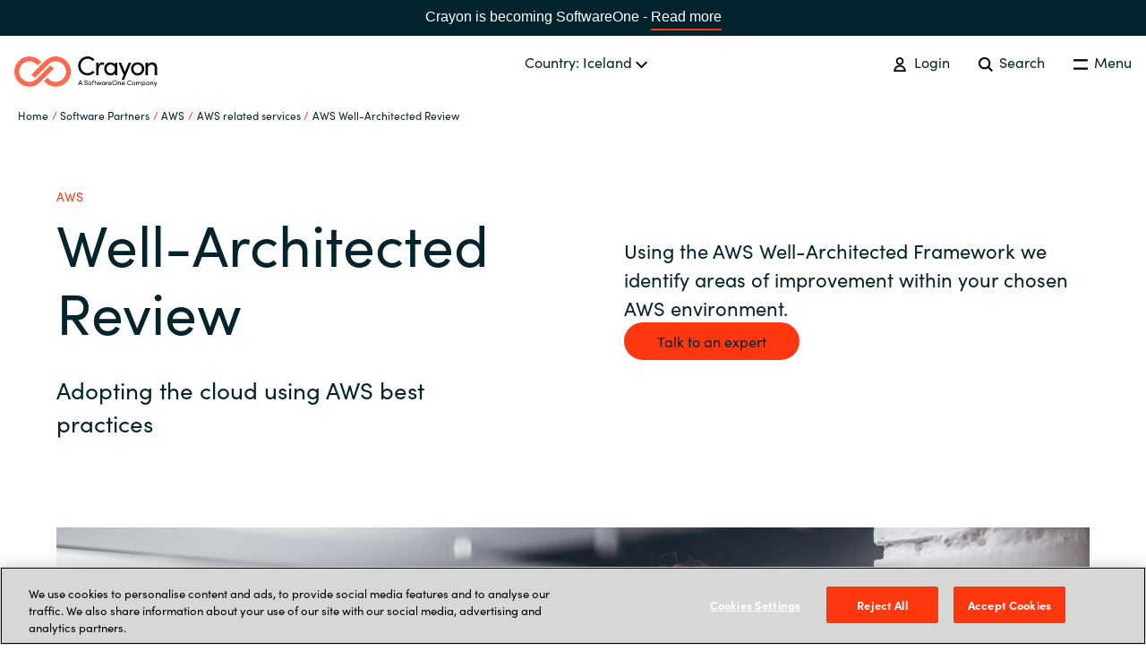

--- FILE ---
content_type: text/html; charset=utf-8
request_url: https://www.crayon.com/is/software-partners/aws/aws-related-services/aws-well-architected-review/
body_size: 3069
content:
<!DOCTYPE html>
<html data-application-path=/ lang="is" class="t-sofia">
<head>
    <meta name="viewport" content="width=device-width, initial-scale=1.0">
    <meta http-equiv="X-UA-Compatible" content="IE=edge" />
    <link rel="apple-touch-icon" sizes="180x180" href="/Assets/Images/favicons/apple-touch-icon.png">
    <link rel="icon" type="image/png" sizes="32x32" href="/Assets/Images/favicons/favicon-32x32.png">
    <link rel="icon" type="image/png" sizes="16x16" href="/Assets/Images/favicons/favicon-16x16.png">
    <link rel="mask-icon" href="/Assets/Images/favicons/safari-pinned-tab.svg" color="#5bbad5">
    <link rel="shortcut icon" href="/Assets/Images/favicons/favicon.ico">
        <!-- This Canonical was generated from the following:  -->
        <!-- Url: https://www.crayon.com/is/software-partners/aws/aws-related-services/aws-well-architected-review/ -->
        <!-- LeftPart: https://www.crayon.com -->
        <!-- ContentUrl: /software-partners/aws/aws-related-services/aws-well-architected-review/ -->
        <link rel="canonical" href="https://www.crayon.com/software-partners/aws/aws-related-services/aws-well-architected-review/" />
    <meta name="msapplication-TileColor" content="#da532c">
    <meta name="msapplication-config" content="/Assets/Images/favicons/browserconfig.xml">
    <meta name="theme-color" content="#ffffff">
    <meta name="google-site-verification" content="zf4xVB8fp4PAU-Eo8Q8_-ILMpc0NOn3QyDd7hzsFkks" />

    <title>Crayon | AWS Well-Architected Review - Crayon</title>
    <meta name="description" content="Adopting the cloud using AWS best practices">
    <!-- :OG SEO-->
    <meta property="og:title" content="Crayon | AWS Well-Architected Review - Crayon">
    <meta property="og:description" content="Adopting the cloud using AWS best practices">
    <meta property="og:image" content="https://www.crayon.com">
    
        <link rel="preload" href="https://use.typekit.net/gwy4cyl.css" as="style">
        <link rel="stylesheet" href="https://use.typekit.net/gwy4cyl.css">
            <link rel="preload" href="/Assets/bundled/main.bundle.4763bf9b828b5484bcb1.css" as="style">
        <link href="/Assets/bundled/main.bundle.4763bf9b828b5484bcb1.css" rel="stylesheet" />
    
        <!-- Google Tag Manager -->
        <script>
            (function (w, d, s, l, i) {
                w[l] = w[l] || [];
                w[l].push({ 'gtm.start': new Date().getTime(), event: 'gtm.js' });
                var f = d.getElementsByTagName(s)[0], j = d.createElement(s), dl = l != 'dataLayer' ? '&l=' + l : '';
                j.async = true;
                j.src = 'https://www.googletagmanager.com/gtm.js?id=' + i + dl; f.parentNode.insertBefore(j, f);
            })(window, document, 'script', 'dataLayer', 'GTM-KD3L5G8');
        </script>
        <!-- End Google Tag Manager -->
        <script type="text/javascript">
            (function (c, l, a, r, i, t, y) {
                c[a] = c[a] || function () { (c[a].q = c[a].q || []).push(arguments) };
                t = l.createElement(r); t.async = 1; t.src = "https://www.clarity.ms/tag/" + i;
                y = l.getElementsByTagName(r)[0]; y.parentNode.insertBefore(t, y);
            })(window, document, "clarity", "script", "m10k3zmott");
        </script>

</head>
<body class="t-sofia">

<div class="so-banner">
    <p>
        Crayon is becoming SoftwareOne - <a href="https://www.softwareone.com/en/media-releases/2025/07/02/softwareone-successfully-completes-crayon-transaction" class="o-link o-link--fancy">Read more</a>
    </p>

    <style>
        .so-banner {
            background: #04242D;
            width:  100%;
            text-align: center;
            color:  white;
            padding: 6px 24px;
            font-family: 'Sofia Pro', sans-serif;
            box-sizing: border-box;
        }

        .so-banner p {
            margin: 0;
            padding: 0;
            font-size: 1rem;
        }

        .so-banner a {
            color: #ffffff !important;
            padding-bottom: 0 !important;
        }

        .so-banner a:hover {
            color: #ffffff !important;
        }
    </style>


</div>

    <!-- Google Tag Manager (noscript) -->
    <noscript>
        <iframe src="https://www.googletagmanager.com/ns.html?id=GTM-KD3L5G8" height="0" width="0" style="display:none;visibility:hidden"></iframe>
    </noscript>
    <!-- End Google Tag Manager (noscript) -->
<!-- Add all the language strings for the current language as a variable. This will only be loaded once.-->
<script>
        window.LANGUAGESTRINGS = {"global.close":"Close","global.back":"Back","global.readMore":"Read more","global.readLess":"Read less","global.viewAll":"View all","global.viewAllArticles":"View all articles","global.changeCountry":"Country","footer.contactHeading":"Contact","footer.visitHeading":"We are Crayon","footer.socialMediaHeading":"Follow us","menu.menu":"Menu","menu.searchButton":"Search","menu.logOut":"Log out","menu.logIn":"Login","breadcrumbs.home":"Home","pagination.nextButton":"Next","pagination.previousButton":"Previous","search.searchButton":"Search","search.searchFieldLabel":"Search","languageSelector.country":"Country","languageSelector.chooseLanguage":"Choose your language","startPage.whatWeDo":"What we do","articlePage.category":"Category","articlePage.otherNews":"Other News","caseStudyPage.category":"Case studies","caseStudyPage.otherCaseStudies":"Other case studies","careerPage.openPositionButtonText":"Open positions","servicePage.topBannerButtonText":"Talk to an expert","serviceListPage.topBannerButtonText":"Talk to an expert","softwarePartnerPage.topBannerButtonText":"Talk to an expert","softwarePartnerPage.productsHeading":"Solutions","pageListPage.categories":"Categories","pageListPage.selectAllCategoriesText":"All","productPage.topBannerButtonText":"Talk to an expert","productPage.relatedServicesText":"Related Services","productPage.otherProducts1":"Other","productPage.otherProducts2":"products","contactUsPage.contactUsButtonText":"Contact Us","contactUsPage.supportCenterButtonText":"Support Center","campaignPage.topButtonText":"Talk to an expert","notFound404Page.returnToFrontpageButtonText":"Return to frontpage","soMeBlock.share":"Share","supportCentersBlock.supportHours":"Support hours","supportCentersBlock.breakFixHours":"Break-fix hours","supportCentersBlock.email":"Email","supportCentersBlock.telephone":"Tel","supportCentersBlock.language":"Language","authorComponent.writtenBy":"Written By","factBoxBlock.source":"Source","vacancyPage.positionDetailsHeadingText":"Position details","vacancyPage.positionRoleText":"Position role","vacancyPage.jobTitleText":"Job title","vacancyPage.experienceLevelText":"Minimum level of education required","vacancyPage.locationText":"Country/Office Location","vacancyPage.companyHeadingText":"TEXT NOT FOUND","vacancyPage.locationHeadingText":"Position location","vacancyPage.aboutRoleHeadingText":"About the role","vacancyPage.competancyHeadingText":"Wanted competency and experience","vacancyPage.aboutCompanyHeadingText":"About the company","vacancyPage.applyButtonText":"Apply for vacancy","irGroupFactsAndFiguresPage.financialFigures":"Key financial figures","irShareInformationPage.notifications":"Notifications","irShareInformationPage.financialCalendar":"Financial Calendar","irShareInformationPage.shareholders":"Shareholders","irShareInformationPage.estimates":"Analysts and consensus estimates"};
    </script>

<!--Gartner Widget Script Start-->
<script type="text/javascript"
        src="https://www.gartner.com/reviews/technology-providers/public/Widget/js/widget.js"></script>
<!-- Gartner Widget Script End-->

    <div class="Page" id="App">
        

<default-page></default-page>
    </div>
    <loader-component></loader-component>


    <script src="/Assets/bundled/main.bundle.4763bf9b828b5484bcb1.js"></script>


</body>
</html>